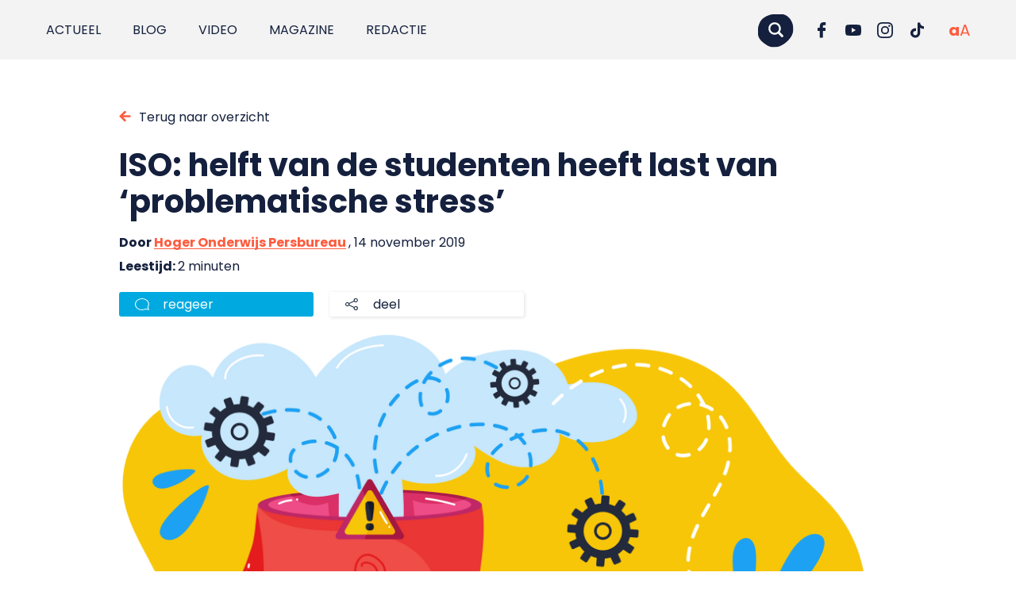

--- FILE ---
content_type: text/html; charset=UTF-8
request_url: https://punt.avans.nl/2019/11/iso-helft-van-de-studenten-heeft-last-van-problematische-stress/
body_size: 16309
content:
<!doctype html>
<html class="no-js" lang="nl-NL" prefix="og: https://ogp.me/ns#">
<head>
	<!-- Cookie Monster by Twize - Cookie Consent Management -->
<script>(function(){window.dataLayer=window.dataLayer||[];typeof window.gtag=="undefined"&&(window.gtag=function(){window.dataLayer.push(arguments)});const c="twz-cm-cookiemonster-allowed",nm=["ad_storage","ad_user_data","ad_personalization","analytics_storage","functionality_storage","personalization_storage","security_storage"],mp={"1":["functionality_storage"],"2":["personalization_storage"],"3":["analytics_storage"],"4":["ad_storage","ad_user_data","ad_personalization"]},ge={"1":"functional","2":"preferences","3":"analytical","4":"marketing"},d={"analytics_storage":"denied","ad_storage":"denied","ad_user_data":"denied","ad_personalization":"denied","functionality_storage":"granted","security_storage":"granted","personalization_storage":"denied"};let e={},ev=[],v=function(n){let t=n+"=",r=document.cookie.split(";");for(let i=0;i<r.length;i++){let o=r[i].trim();if(0===o.indexOf(t))return decodeURIComponent(o.substring(t.length))}return null}(c);if(v&&v.length>1){try{let p=JSON.parse(v);for(let i of nm)e[i]="denied";for(let g=1;g<=4;g++){let k=String(g);if(p[k]===1){if(mp&&mp[k]){let m=new Set(mp[k]);for(let t of nm)m.has(t)&&(e[t]="granted")}if(ge&&ge[k]&&typeof ge[k]==="string"&&ge[k].trim().length>0){ev.push({event:ge[k],consentGiven:!0})}}}}catch(r){for(let i of nm)e[i]=d[i]||"denied"}}else{for(let i of nm)e[i]=d[i]||"denied"}window.gtag("consent","default",e);ev.push({event:"cookie_consent_update"});if(ev.length>0){window.dataLayer.push(...ev)}})()</script><meta charset="utf-8"><meta http-equiv="X-UA-Compatible" content="IE=edge,chrome=1"><meta name="msapplication-tap-highlight" content="no" /><meta name="viewport" content="width=device-width, initial-scale=1"><meta name="author" content="Twize B.V." /><link rel="alternate" hreflang="nl" href="https://punt.avans.nl/2019/11/iso-helft-van-de-studenten-heeft-last-van-problematische-stress/" />
<link rel="alternate" hreflang="x-default" href="https://punt.avans.nl/2019/11/iso-helft-van-de-studenten-heeft-last-van-problematische-stress/" />
<title>ISO: helft van de studenten heeft last van &#039;problematische stress&#039; - Punt.</title>
<!-- Search Engine Optimization door Rank Math PRO - https://rankmath.com/ -->
<meta name="robots" content="follow, index, max-snippet:-1, max-video-preview:-1, max-image-preview:large"/>
<link rel="canonical" href="https://punt.avans.nl/2019/11/iso-helft-van-de-studenten-heeft-last-van-problematische-stress/" />
<meta property="og:locale" content="nl_NL" />
<meta property="og:type" content="article" />
<meta property="og:title" content="ISO: helft van de studenten heeft last van &#039;problematische stress&#039; - Punt." />
<meta property="og:description" content="Het Interstedelijk Studenten Overleg (ISO) luidt de noodklok over studentenstress. Het veegde eerder onderzoek bij elkaar en maakt daaruit op..." />
<meta property="og:url" content="https://punt.avans.nl/2019/11/iso-helft-van-de-studenten-heeft-last-van-problematische-stress/" />
<meta property="og:site_name" content="Punt." />
<meta property="article:tag" content="ISO" />
<meta property="article:tag" content="studiestress" />
<meta property="article:section" content="Geen onderdeel van een categorie" />
<meta property="og:updated_time" content="2021-09-17T12:41:55+02:00" />
<meta property="og:image" content="https://punt.avans.nl/app/uploads/2018/01/Stress-studiestress-1920.jpg" />
<meta property="og:image:secure_url" content="https://punt.avans.nl/app/uploads/2018/01/Stress-studiestress-1920.jpg" />
<meta property="og:image:width" content="1920" />
<meta property="og:image:height" content="1080" />
<meta property="og:image:alt" content="ISO: helft van de studenten heeft last van &#8216;problematische stress&#8217;" />
<meta property="og:image:type" content="image/jpeg" />
<meta property="article:published_time" content="2019-11-14T08:26:06+01:00" />
<meta property="article:modified_time" content="2021-09-17T12:41:55+02:00" />
<meta name="twitter:card" content="summary_large_image" />
<meta name="twitter:title" content="ISO: helft van de studenten heeft last van &#039;problematische stress&#039; - Punt." />
<meta name="twitter:description" content="Het Interstedelijk Studenten Overleg (ISO) luidt de noodklok over studentenstress. Het veegde eerder onderzoek bij elkaar en maakt daaruit op..." />
<meta name="twitter:image" content="https://punt.avans.nl/app/uploads/2018/01/Stress-studiestress-1920.jpg" />
<meta name="twitter:label1" content="Geschreven door" />
<meta name="twitter:data1" content="Hoger Onderwijs Persbureau" />
<meta name="twitter:label2" content="Tijd om te lezen" />
<meta name="twitter:data2" content="1 minuut" />
<script type="application/ld+json" class="rank-math-schema-pro">{"@context":"https:\/\/schema.org","@graph":[{"@type":["School","Organization"],"@id":"https:\/\/punt.avans.nl\/#organization","name":"Punt.","url":"https:\/\/punt.avans.nl"},{"@type":"WebSite","@id":"https:\/\/punt.avans.nl\/#website","url":"https:\/\/punt.avans.nl","name":"Punt.","publisher":{"@id":"https:\/\/punt.avans.nl\/#organization"},"inLanguage":"nl"},{"@type":"ImageObject","@id":"https:\/\/cdn.shortpixel.ai\/spai\/q_lossy+ret_img+to_webp\/punt.avans.nl\/app\/uploads\/2018\/01\/Stress-studiestress-1920.jpg","url":"https:\/\/cdn.shortpixel.ai\/spai\/q_lossy+ret_img+to_webp\/punt.avans.nl\/app\/uploads\/2018\/01\/Stress-studiestress-1920.jpg","width":"1920","height":"1080","inLanguage":"nl"},{"@type":"BreadcrumbList","@id":"https:\/\/punt.avans.nl\/2019\/11\/iso-helft-van-de-studenten-heeft-last-van-problematische-stress\/#breadcrumb","itemListElement":[{"@type":"ListItem","position":"1","item":{"@id":"https:\/\/punt.avans.nl","name":"Home"}},{"@type":"ListItem","position":"2","item":{"@id":"https:\/\/punt.avans.nl\/2019\/11\/iso-helft-van-de-studenten-heeft-last-van-problematische-stress\/","name":"ISO: helft van de studenten heeft last van &#8216;problematische stress&#8217;"}}]},{"@type":"WebPage","@id":"https:\/\/punt.avans.nl\/2019\/11\/iso-helft-van-de-studenten-heeft-last-van-problematische-stress\/#webpage","url":"https:\/\/punt.avans.nl\/2019\/11\/iso-helft-van-de-studenten-heeft-last-van-problematische-stress\/","name":"ISO: helft van de studenten heeft last van &#039;problematische stress&#039; - Punt.","datePublished":"2019-11-14T08:26:06+01:00","dateModified":"2021-09-17T12:41:55+02:00","isPartOf":{"@id":"https:\/\/punt.avans.nl\/#website"},"primaryImageOfPage":{"@id":"https:\/\/cdn.shortpixel.ai\/spai\/q_lossy+ret_img+to_webp\/punt.avans.nl\/app\/uploads\/2018\/01\/Stress-studiestress-1920.jpg"},"inLanguage":"nl","breadcrumb":{"@id":"https:\/\/punt.avans.nl\/2019\/11\/iso-helft-van-de-studenten-heeft-last-van-problematische-stress\/#breadcrumb"}},{"@type":"Person","@id":"https:\/\/punt.avans.nl\/author\/hop\/","name":"Hoger Onderwijs Persbureau","url":"https:\/\/punt.avans.nl\/author\/hop\/","image":{"@type":"ImageObject","@id":"https:\/\/secure.gravatar.com\/avatar\/3e8749d2e5c52e870c78c7f5fb0b6fc3e63589a80435c40c489ae5df97bb4bb0?s=96&amp;d=blank&amp;r=g","url":"https:\/\/secure.gravatar.com\/avatar\/3e8749d2e5c52e870c78c7f5fb0b6fc3e63589a80435c40c489ae5df97bb4bb0?s=96&amp;d=blank&amp;r=g","caption":"Hoger Onderwijs Persbureau","inLanguage":"nl"},"sameAs":["http:\/\/www.hogeronderwijspersbureau.nl\/"],"worksFor":{"@id":"https:\/\/punt.avans.nl\/#organization"}},{"@type":"BlogPosting","headline":"ISO: helft van de studenten heeft last van &#039;problematische stress&#039; - Punt.","datePublished":"2019-11-14T08:26:06+01:00","dateModified":"2021-09-17T12:41:55+02:00","author":{"@id":"https:\/\/punt.avans.nl\/author\/hop\/","name":"Hoger Onderwijs Persbureau"},"publisher":{"@id":"https:\/\/punt.avans.nl\/#organization"},"description":"Het Interstedelijk Studenten Overleg (ISO) luidt de noodklok over studentenstress. Het veegde eerder onderzoek bij elkaar en maakt daaruit op dat de geestelijke nood snel moet worden aangepakt. Maar zijn de gepresenteerde cijfers wel betrouwbaar?","name":"ISO: helft van de studenten heeft last van &#039;problematische stress&#039; - Punt.","@id":"https:\/\/punt.avans.nl\/2019\/11\/iso-helft-van-de-studenten-heeft-last-van-problematische-stress\/#richSnippet","isPartOf":{"@id":"https:\/\/punt.avans.nl\/2019\/11\/iso-helft-van-de-studenten-heeft-last-van-problematische-stress\/#webpage"},"image":{"@id":"https:\/\/cdn.shortpixel.ai\/spai\/q_lossy+ret_img+to_webp\/punt.avans.nl\/app\/uploads\/2018\/01\/Stress-studiestress-1920.jpg"},"inLanguage":"nl","mainEntityOfPage":{"@id":"https:\/\/punt.avans.nl\/2019\/11\/iso-helft-van-de-studenten-heeft-last-van-problematische-stress\/#webpage"}}]}</script>
<!-- /Rank Math WordPress SEO plugin -->

<!-- punt.avans.nl is managing ads with Advanced Ads 2.0.16 – https://wpadvancedads.com/ --><script id="avans-ready">window.advanced_ads_ready=function(e,a){a=a||"complete";var d=function(e){return"interactive"===a?"loading"!==e:"complete"===e};d(document.readyState)?e():document.addEventListener("readystatechange",(function(a){d(a.target.readyState)&&e()}),{once:"interactive"===a})},window.advanced_ads_ready_queue=window.advanced_ads_ready_queue||[]</script>
		<style id='wp-img-auto-sizes-contain-inline-css' type='text/css'>
img:is([sizes=auto i],[sizes^="auto," i]){contain-intrinsic-size:3000px 1500px}
/*# sourceURL=wp-img-auto-sizes-contain-inline-css */
</style>
<link rel='stylesheet' id='wp-block-library-css' href='https://punt.avans.nl/wp/wp-includes/css/dist/block-library/style.min.css?ver=e2f5dcf447a7749f5bed8a749052bcdc' type='text/css' media='all' />
<style id='wp-block-heading-inline-css' type='text/css'>
h1:where(.wp-block-heading).has-background,h2:where(.wp-block-heading).has-background,h3:where(.wp-block-heading).has-background,h4:where(.wp-block-heading).has-background,h5:where(.wp-block-heading).has-background,h6:where(.wp-block-heading).has-background{padding:1.25em 2.375em}h1.has-text-align-left[style*=writing-mode]:where([style*=vertical-lr]),h1.has-text-align-right[style*=writing-mode]:where([style*=vertical-rl]),h2.has-text-align-left[style*=writing-mode]:where([style*=vertical-lr]),h2.has-text-align-right[style*=writing-mode]:where([style*=vertical-rl]),h3.has-text-align-left[style*=writing-mode]:where([style*=vertical-lr]),h3.has-text-align-right[style*=writing-mode]:where([style*=vertical-rl]),h4.has-text-align-left[style*=writing-mode]:where([style*=vertical-lr]),h4.has-text-align-right[style*=writing-mode]:where([style*=vertical-rl]),h5.has-text-align-left[style*=writing-mode]:where([style*=vertical-lr]),h5.has-text-align-right[style*=writing-mode]:where([style*=vertical-rl]),h6.has-text-align-left[style*=writing-mode]:where([style*=vertical-lr]),h6.has-text-align-right[style*=writing-mode]:where([style*=vertical-rl]){rotate:180deg}
/*# sourceURL=https://punt.avans.nl/wp/wp-includes/blocks/heading/style.min.css */
</style>
<style id='wp-block-image-inline-css' type='text/css'>
.wp-block-image>a,.wp-block-image>figure>a{display:inline-block}.wp-block-image img{box-sizing:border-box;height:auto;max-width:100%;vertical-align:bottom}@media not (prefers-reduced-motion){.wp-block-image img.hide{visibility:hidden}.wp-block-image img.show{animation:show-content-image .4s}}.wp-block-image[style*=border-radius] img,.wp-block-image[style*=border-radius]>a{border-radius:inherit}.wp-block-image.has-custom-border img{box-sizing:border-box}.wp-block-image.aligncenter{text-align:center}.wp-block-image.alignfull>a,.wp-block-image.alignwide>a{width:100%}.wp-block-image.alignfull img,.wp-block-image.alignwide img{height:auto;width:100%}.wp-block-image .aligncenter,.wp-block-image .alignleft,.wp-block-image .alignright,.wp-block-image.aligncenter,.wp-block-image.alignleft,.wp-block-image.alignright{display:table}.wp-block-image .aligncenter>figcaption,.wp-block-image .alignleft>figcaption,.wp-block-image .alignright>figcaption,.wp-block-image.aligncenter>figcaption,.wp-block-image.alignleft>figcaption,.wp-block-image.alignright>figcaption{caption-side:bottom;display:table-caption}.wp-block-image .alignleft{float:left;margin:.5em 1em .5em 0}.wp-block-image .alignright{float:right;margin:.5em 0 .5em 1em}.wp-block-image .aligncenter{margin-left:auto;margin-right:auto}.wp-block-image :where(figcaption){margin-bottom:1em;margin-top:.5em}.wp-block-image.is-style-circle-mask img{border-radius:9999px}@supports ((-webkit-mask-image:none) or (mask-image:none)) or (-webkit-mask-image:none){.wp-block-image.is-style-circle-mask img{border-radius:0;-webkit-mask-image:url('data:image/svg+xml;utf8,<svg viewBox="0 0 100 100" xmlns="http://www.w3.org/2000/svg"><circle cx="50" cy="50" r="50"/></svg>');mask-image:url('data:image/svg+xml;utf8,<svg viewBox="0 0 100 100" xmlns="http://www.w3.org/2000/svg"><circle cx="50" cy="50" r="50"/></svg>');mask-mode:alpha;-webkit-mask-position:center;mask-position:center;-webkit-mask-repeat:no-repeat;mask-repeat:no-repeat;-webkit-mask-size:contain;mask-size:contain}}:root :where(.wp-block-image.is-style-rounded img,.wp-block-image .is-style-rounded img){border-radius:9999px}.wp-block-image figure{margin:0}.wp-lightbox-container{display:flex;flex-direction:column;position:relative}.wp-lightbox-container img{cursor:zoom-in}.wp-lightbox-container img:hover+button{opacity:1}.wp-lightbox-container button{align-items:center;backdrop-filter:blur(16px) saturate(180%);background-color:#5a5a5a40;border:none;border-radius:4px;cursor:zoom-in;display:flex;height:20px;justify-content:center;opacity:0;padding:0;position:absolute;right:16px;text-align:center;top:16px;width:20px;z-index:100}@media not (prefers-reduced-motion){.wp-lightbox-container button{transition:opacity .2s ease}}.wp-lightbox-container button:focus-visible{outline:3px auto #5a5a5a40;outline:3px auto -webkit-focus-ring-color;outline-offset:3px}.wp-lightbox-container button:hover{cursor:pointer;opacity:1}.wp-lightbox-container button:focus{opacity:1}.wp-lightbox-container button:focus,.wp-lightbox-container button:hover,.wp-lightbox-container button:not(:hover):not(:active):not(.has-background){background-color:#5a5a5a40;border:none}.wp-lightbox-overlay{box-sizing:border-box;cursor:zoom-out;height:100vh;left:0;overflow:hidden;position:fixed;top:0;visibility:hidden;width:100%;z-index:100000}.wp-lightbox-overlay .close-button{align-items:center;cursor:pointer;display:flex;justify-content:center;min-height:40px;min-width:40px;padding:0;position:absolute;right:calc(env(safe-area-inset-right) + 16px);top:calc(env(safe-area-inset-top) + 16px);z-index:5000000}.wp-lightbox-overlay .close-button:focus,.wp-lightbox-overlay .close-button:hover,.wp-lightbox-overlay .close-button:not(:hover):not(:active):not(.has-background){background:none;border:none}.wp-lightbox-overlay .lightbox-image-container{height:var(--wp--lightbox-container-height);left:50%;overflow:hidden;position:absolute;top:50%;transform:translate(-50%,-50%);transform-origin:top left;width:var(--wp--lightbox-container-width);z-index:9999999999}.wp-lightbox-overlay .wp-block-image{align-items:center;box-sizing:border-box;display:flex;height:100%;justify-content:center;margin:0;position:relative;transform-origin:0 0;width:100%;z-index:3000000}.wp-lightbox-overlay .wp-block-image img{height:var(--wp--lightbox-image-height);min-height:var(--wp--lightbox-image-height);min-width:var(--wp--lightbox-image-width);width:var(--wp--lightbox-image-width)}.wp-lightbox-overlay .wp-block-image figcaption{display:none}.wp-lightbox-overlay button{background:none;border:none}.wp-lightbox-overlay .scrim{background-color:#fff;height:100%;opacity:.9;position:absolute;width:100%;z-index:2000000}.wp-lightbox-overlay.active{visibility:visible}@media not (prefers-reduced-motion){.wp-lightbox-overlay.active{animation:turn-on-visibility .25s both}.wp-lightbox-overlay.active img{animation:turn-on-visibility .35s both}.wp-lightbox-overlay.show-closing-animation:not(.active){animation:turn-off-visibility .35s both}.wp-lightbox-overlay.show-closing-animation:not(.active) img{animation:turn-off-visibility .25s both}.wp-lightbox-overlay.zoom.active{animation:none;opacity:1;visibility:visible}.wp-lightbox-overlay.zoom.active .lightbox-image-container{animation:lightbox-zoom-in .4s}.wp-lightbox-overlay.zoom.active .lightbox-image-container img{animation:none}.wp-lightbox-overlay.zoom.active .scrim{animation:turn-on-visibility .4s forwards}.wp-lightbox-overlay.zoom.show-closing-animation:not(.active){animation:none}.wp-lightbox-overlay.zoom.show-closing-animation:not(.active) .lightbox-image-container{animation:lightbox-zoom-out .4s}.wp-lightbox-overlay.zoom.show-closing-animation:not(.active) .lightbox-image-container img{animation:none}.wp-lightbox-overlay.zoom.show-closing-animation:not(.active) .scrim{animation:turn-off-visibility .4s forwards}}@keyframes show-content-image{0%{visibility:hidden}99%{visibility:hidden}to{visibility:visible}}@keyframes turn-on-visibility{0%{opacity:0}to{opacity:1}}@keyframes turn-off-visibility{0%{opacity:1;visibility:visible}99%{opacity:0;visibility:visible}to{opacity:0;visibility:hidden}}@keyframes lightbox-zoom-in{0%{transform:translate(calc((-100vw + var(--wp--lightbox-scrollbar-width))/2 + var(--wp--lightbox-initial-left-position)),calc(-50vh + var(--wp--lightbox-initial-top-position))) scale(var(--wp--lightbox-scale))}to{transform:translate(-50%,-50%) scale(1)}}@keyframes lightbox-zoom-out{0%{transform:translate(-50%,-50%) scale(1);visibility:visible}99%{visibility:visible}to{transform:translate(calc((-100vw + var(--wp--lightbox-scrollbar-width))/2 + var(--wp--lightbox-initial-left-position)),calc(-50vh + var(--wp--lightbox-initial-top-position))) scale(var(--wp--lightbox-scale));visibility:hidden}}
/*# sourceURL=https://punt.avans.nl/wp/wp-includes/blocks/image/style.min.css */
</style>
<style id='global-styles-inline-css' type='text/css'>
:root{--wp--preset--aspect-ratio--square: 1;--wp--preset--aspect-ratio--4-3: 4/3;--wp--preset--aspect-ratio--3-4: 3/4;--wp--preset--aspect-ratio--3-2: 3/2;--wp--preset--aspect-ratio--2-3: 2/3;--wp--preset--aspect-ratio--16-9: 16/9;--wp--preset--aspect-ratio--9-16: 9/16;--wp--preset--color--black: #000000;--wp--preset--color--cyan-bluish-gray: #abb8c3;--wp--preset--color--white: #ffffff;--wp--preset--color--pale-pink: #f78da7;--wp--preset--color--vivid-red: #cf2e2e;--wp--preset--color--luminous-vivid-orange: #ff6900;--wp--preset--color--luminous-vivid-amber: #fcb900;--wp--preset--color--light-green-cyan: #7bdcb5;--wp--preset--color--vivid-green-cyan: #00d084;--wp--preset--color--pale-cyan-blue: #8ed1fc;--wp--preset--color--vivid-cyan-blue: #0693e3;--wp--preset--color--vivid-purple: #9b51e0;--wp--preset--gradient--vivid-cyan-blue-to-vivid-purple: linear-gradient(135deg,rgb(6,147,227) 0%,rgb(155,81,224) 100%);--wp--preset--gradient--light-green-cyan-to-vivid-green-cyan: linear-gradient(135deg,rgb(122,220,180) 0%,rgb(0,208,130) 100%);--wp--preset--gradient--luminous-vivid-amber-to-luminous-vivid-orange: linear-gradient(135deg,rgb(252,185,0) 0%,rgb(255,105,0) 100%);--wp--preset--gradient--luminous-vivid-orange-to-vivid-red: linear-gradient(135deg,rgb(255,105,0) 0%,rgb(207,46,46) 100%);--wp--preset--gradient--very-light-gray-to-cyan-bluish-gray: linear-gradient(135deg,rgb(238,238,238) 0%,rgb(169,184,195) 100%);--wp--preset--gradient--cool-to-warm-spectrum: linear-gradient(135deg,rgb(74,234,220) 0%,rgb(151,120,209) 20%,rgb(207,42,186) 40%,rgb(238,44,130) 60%,rgb(251,105,98) 80%,rgb(254,248,76) 100%);--wp--preset--gradient--blush-light-purple: linear-gradient(135deg,rgb(255,206,236) 0%,rgb(152,150,240) 100%);--wp--preset--gradient--blush-bordeaux: linear-gradient(135deg,rgb(254,205,165) 0%,rgb(254,45,45) 50%,rgb(107,0,62) 100%);--wp--preset--gradient--luminous-dusk: linear-gradient(135deg,rgb(255,203,112) 0%,rgb(199,81,192) 50%,rgb(65,88,208) 100%);--wp--preset--gradient--pale-ocean: linear-gradient(135deg,rgb(255,245,203) 0%,rgb(182,227,212) 50%,rgb(51,167,181) 100%);--wp--preset--gradient--electric-grass: linear-gradient(135deg,rgb(202,248,128) 0%,rgb(113,206,126) 100%);--wp--preset--gradient--midnight: linear-gradient(135deg,rgb(2,3,129) 0%,rgb(40,116,252) 100%);--wp--preset--font-size--small: 13px;--wp--preset--font-size--medium: 20px;--wp--preset--font-size--large: 36px;--wp--preset--font-size--x-large: 42px;--wp--preset--spacing--20: 0.44rem;--wp--preset--spacing--30: 0.67rem;--wp--preset--spacing--40: 1rem;--wp--preset--spacing--50: 1.5rem;--wp--preset--spacing--60: 2.25rem;--wp--preset--spacing--70: 3.38rem;--wp--preset--spacing--80: 5.06rem;--wp--preset--shadow--natural: 6px 6px 9px rgba(0, 0, 0, 0.2);--wp--preset--shadow--deep: 12px 12px 50px rgba(0, 0, 0, 0.4);--wp--preset--shadow--sharp: 6px 6px 0px rgba(0, 0, 0, 0.2);--wp--preset--shadow--outlined: 6px 6px 0px -3px rgb(255, 255, 255), 6px 6px rgb(0, 0, 0);--wp--preset--shadow--crisp: 6px 6px 0px rgb(0, 0, 0);}:where(.is-layout-flex){gap: 0.5em;}:where(.is-layout-grid){gap: 0.5em;}body .is-layout-flex{display: flex;}.is-layout-flex{flex-wrap: wrap;align-items: center;}.is-layout-flex > :is(*, div){margin: 0;}body .is-layout-grid{display: grid;}.is-layout-grid > :is(*, div){margin: 0;}:where(.wp-block-columns.is-layout-flex){gap: 2em;}:where(.wp-block-columns.is-layout-grid){gap: 2em;}:where(.wp-block-post-template.is-layout-flex){gap: 1.25em;}:where(.wp-block-post-template.is-layout-grid){gap: 1.25em;}.has-black-color{color: var(--wp--preset--color--black) !important;}.has-cyan-bluish-gray-color{color: var(--wp--preset--color--cyan-bluish-gray) !important;}.has-white-color{color: var(--wp--preset--color--white) !important;}.has-pale-pink-color{color: var(--wp--preset--color--pale-pink) !important;}.has-vivid-red-color{color: var(--wp--preset--color--vivid-red) !important;}.has-luminous-vivid-orange-color{color: var(--wp--preset--color--luminous-vivid-orange) !important;}.has-luminous-vivid-amber-color{color: var(--wp--preset--color--luminous-vivid-amber) !important;}.has-light-green-cyan-color{color: var(--wp--preset--color--light-green-cyan) !important;}.has-vivid-green-cyan-color{color: var(--wp--preset--color--vivid-green-cyan) !important;}.has-pale-cyan-blue-color{color: var(--wp--preset--color--pale-cyan-blue) !important;}.has-vivid-cyan-blue-color{color: var(--wp--preset--color--vivid-cyan-blue) !important;}.has-vivid-purple-color{color: var(--wp--preset--color--vivid-purple) !important;}.has-black-background-color{background-color: var(--wp--preset--color--black) !important;}.has-cyan-bluish-gray-background-color{background-color: var(--wp--preset--color--cyan-bluish-gray) !important;}.has-white-background-color{background-color: var(--wp--preset--color--white) !important;}.has-pale-pink-background-color{background-color: var(--wp--preset--color--pale-pink) !important;}.has-vivid-red-background-color{background-color: var(--wp--preset--color--vivid-red) !important;}.has-luminous-vivid-orange-background-color{background-color: var(--wp--preset--color--luminous-vivid-orange) !important;}.has-luminous-vivid-amber-background-color{background-color: var(--wp--preset--color--luminous-vivid-amber) !important;}.has-light-green-cyan-background-color{background-color: var(--wp--preset--color--light-green-cyan) !important;}.has-vivid-green-cyan-background-color{background-color: var(--wp--preset--color--vivid-green-cyan) !important;}.has-pale-cyan-blue-background-color{background-color: var(--wp--preset--color--pale-cyan-blue) !important;}.has-vivid-cyan-blue-background-color{background-color: var(--wp--preset--color--vivid-cyan-blue) !important;}.has-vivid-purple-background-color{background-color: var(--wp--preset--color--vivid-purple) !important;}.has-black-border-color{border-color: var(--wp--preset--color--black) !important;}.has-cyan-bluish-gray-border-color{border-color: var(--wp--preset--color--cyan-bluish-gray) !important;}.has-white-border-color{border-color: var(--wp--preset--color--white) !important;}.has-pale-pink-border-color{border-color: var(--wp--preset--color--pale-pink) !important;}.has-vivid-red-border-color{border-color: var(--wp--preset--color--vivid-red) !important;}.has-luminous-vivid-orange-border-color{border-color: var(--wp--preset--color--luminous-vivid-orange) !important;}.has-luminous-vivid-amber-border-color{border-color: var(--wp--preset--color--luminous-vivid-amber) !important;}.has-light-green-cyan-border-color{border-color: var(--wp--preset--color--light-green-cyan) !important;}.has-vivid-green-cyan-border-color{border-color: var(--wp--preset--color--vivid-green-cyan) !important;}.has-pale-cyan-blue-border-color{border-color: var(--wp--preset--color--pale-cyan-blue) !important;}.has-vivid-cyan-blue-border-color{border-color: var(--wp--preset--color--vivid-cyan-blue) !important;}.has-vivid-purple-border-color{border-color: var(--wp--preset--color--vivid-purple) !important;}.has-vivid-cyan-blue-to-vivid-purple-gradient-background{background: var(--wp--preset--gradient--vivid-cyan-blue-to-vivid-purple) !important;}.has-light-green-cyan-to-vivid-green-cyan-gradient-background{background: var(--wp--preset--gradient--light-green-cyan-to-vivid-green-cyan) !important;}.has-luminous-vivid-amber-to-luminous-vivid-orange-gradient-background{background: var(--wp--preset--gradient--luminous-vivid-amber-to-luminous-vivid-orange) !important;}.has-luminous-vivid-orange-to-vivid-red-gradient-background{background: var(--wp--preset--gradient--luminous-vivid-orange-to-vivid-red) !important;}.has-very-light-gray-to-cyan-bluish-gray-gradient-background{background: var(--wp--preset--gradient--very-light-gray-to-cyan-bluish-gray) !important;}.has-cool-to-warm-spectrum-gradient-background{background: var(--wp--preset--gradient--cool-to-warm-spectrum) !important;}.has-blush-light-purple-gradient-background{background: var(--wp--preset--gradient--blush-light-purple) !important;}.has-blush-bordeaux-gradient-background{background: var(--wp--preset--gradient--blush-bordeaux) !important;}.has-luminous-dusk-gradient-background{background: var(--wp--preset--gradient--luminous-dusk) !important;}.has-pale-ocean-gradient-background{background: var(--wp--preset--gradient--pale-ocean) !important;}.has-electric-grass-gradient-background{background: var(--wp--preset--gradient--electric-grass) !important;}.has-midnight-gradient-background{background: var(--wp--preset--gradient--midnight) !important;}.has-small-font-size{font-size: var(--wp--preset--font-size--small) !important;}.has-medium-font-size{font-size: var(--wp--preset--font-size--medium) !important;}.has-large-font-size{font-size: var(--wp--preset--font-size--large) !important;}.has-x-large-font-size{font-size: var(--wp--preset--font-size--x-large) !important;}
/*# sourceURL=global-styles-inline-css */
</style>

<style id='classic-theme-styles-inline-css' type='text/css'>
/*! This file is auto-generated */
.wp-block-button__link{color:#fff;background-color:#32373c;border-radius:9999px;box-shadow:none;text-decoration:none;padding:calc(.667em + 2px) calc(1.333em + 2px);font-size:1.125em}.wp-block-file__button{background:#32373c;color:#fff;text-decoration:none}
/*# sourceURL=/wp-includes/css/classic-themes.min.css */
</style>
<link rel='stylesheet' id='twz-cookie-monster-css' href='https://punt.avans.nl/app/plugins/twz-cookie-monster/public/css/cookie-monster-public.35c0f63ce5a783da4402.css?ver=2.0.8' type='text/css' media='all' />
<link rel='stylesheet' id='search-filter-plugin-styles-css' href='https://punt.avans.nl/app/plugins/search-filter-pro/public/assets/css/search-filter.min.css?ver=2.5.19' type='text/css' media='all' />
<style id='spai-fadein-inline-css' type='text/css'>
img[data-spai]{opacity: 0;} div.woocommerce-product-gallery img[data-spai]{opacity: 1;} img[data-spai-egr],img[data-spai-lazy-loaded],img[data-spai-upd] {transition: opacity .5s linear .2s;-webkit-transition: opacity .5s linear .2s;-moz-transition: opacity .5s linear .2s;-o-transition: opacity .5s linear .2s; opacity: 1;}
/*# sourceURL=spai-fadein-inline-css */
</style>
<link rel='stylesheet' id='wp-pagenavi-css' href='https://punt.avans.nl/app/plugins/wp-pagenavi/pagenavi-css.css?ver=2.70' type='text/css' media='all' />
<link rel='stylesheet' id='relevanssi-live-search-css' href='https://punt.avans.nl/app/plugins/relevanssi-live-ajax-search/assets/styles/style.css?ver=2.5' type='text/css' media='all' />
<link rel='stylesheet' id='main-css-css' href='https://punt.avans.nl/app/themes/puntavans/assets/css/main.517d1329a13d76b94f89.css?ver=1' type='text/css' media='all' />
<link rel='stylesheet' id='wp-block-paragraph-css' href='https://punt.avans.nl/wp/wp-includes/blocks/paragraph/style.min.css?ver=e2f5dcf447a7749f5bed8a749052bcdc' type='text/css' media='all' />
<script type="text/javascript" id="wpml-cookie-js-extra">
/* <![CDATA[*/var wpml_cookies={"wp-wpml_current_language":{"value":"nl","expires":1,"path":"/"}};var wpml_cookies={"wp-wpml_current_language":{"value":"nl","expires":1,"path":"/"}};/*]]> */
</script>
<script type="text/javascript" src="https://punt.avans.nl/app/plugins/sitepress-multilingual-cms/res/js/cookies/language-cookie.js?ver=486900" id="wpml-cookie-js" defer="defer" data-wp-strategy="defer"></script>
<script type="text/javascript" id="twz-cookie-monster-js-extra">
/* <![CDATA[*/var TWZ_CM_CONFIG={"twz_cm_enable":"on","twz_cm_expire":"31556926","twz_cm_hash":"1756971240950","twz_cm_popuptext":"\u003Ch2\u003E\u003Cstrong data-start=\"44\" data-end=\"82\"\u003EWij vinden jouw privacy belangrijk\u003C/strong\u003E\u003C/h2\u003E\r\nAvans Hogeschool en onze \u003Cstrong data-start=\"104\" data-end=\"119\"\u003E15 partners\u003C/strong\u003E gebruiken cookies om de website goed te laten werken, om te begrijpen hoe bezoekers de site gebruiken en om advertenties en informatie aan te passen aan jouw interesses. Met jouw toestemming verwerken wij en onze partners gegevens zoals je IP-adres, surfgedrag, besturingssysteem en voorkeuren. Deze gegevens helpen ons om gepersonaliseerde advertenties te tonen, prestaties te meten en inzichten te verkrijgen over onze bezoekers. Je kunt je toestemming op elk moment wijzigen of intrekken via de knop \u003Cstrong data-start=\"623\" data-end=\"653\"\u003EWijzig cookie-instellingen\u003C/strong\u003E onderaan deze pagina. Zie ook ons \u003Ca href=\"https://punt.avans.nl/cookies/\"\u003E\u003Cstrong data-start=\"688\" data-end=\"704\"\u003Ecookiebeleid\u003C/strong\u003E\u003C/a\u003E en de \u003Cstrong data-start=\"711\" data-end=\"733\"\u003Elijst met partners\u003C/strong\u003E.","twz_cm_button_selected":"Accepteer selectie","twz_cm_button_all":"Accepteer alle","twz_cm_button_refuse":"on","twz_cm_styling_position":"bottom","twz_cm_group_1_text":"Noodzakelijk","twz_cm_group_1_event":"functional","twz_cm_group_1_gtag_consent":["functionality_storage"],"twz_cm_group_1_description":"Deze cookies of technieken zijn nodig om de website of app te laten functioneren en kunnen niet worden uitgeschakeld. Ze zorgen er bijvoorbeeld voor dat je kunt inloggen, een formulier kunt invullen of een video kan starten. Deze cookies slaan geen persoonlijk identificeerbare informatie op.","twz_cm_group_1_default":"on","twz_cm_group_1_required":"on","twz_cm_group_2_text":"Voorkeuren","twz_cm_group_2_event":"preferences","twz_cm_group_2_gtag_consent":["personalization_storage"],"twz_cm_group_2_description":"Deze cookies stellen de website in staat om extra functies en persoonlijke instellingen aan te bieden. Ze kunnen door ons worden ingesteld of door externe aanbieders van diensten die we op onze pagina\u2019s hebben geplaatst","twz_cm_group_3_text":"Analytisch","twz_cm_group_3_event":"analytical","twz_cm_group_3_gtag_consent":["analytics_storage"],"twz_cm_group_3_description":"Deze cookies geven ons algemene informatie over het type bezoekers van de website en in welke provincies de website wordt bezocht. Ook zien we vanaf welke websites bezoekers doorklikken naar punt. Op deze manier kunnen we de prestaties en gebruiksvriendelijkheid van onze websites analyseren en verbeteren. Verder krijgen we inzicht in welke pagina\u2019s het meest en minst populair zijn en hoe bezoekers zich door de website bewegen. Alle informatie die deze cookies verzamelen wordt geaggregeerd en is anoniem. We gebruiken Piwik Pro als partner voor gebruikersgedrag metingen.","twz_cm_group_4_text":"Marketing","twz_cm_group_4_event":"marketing","twz_cm_group_4_gtag_consent":["ad_storage","ad_user_data","ad_personalization"],"twz_cm_group_4_description":"Om jou als websitebezoeker van gepersonaliseerde en mogelijk relevantere informatie te kunnen voorzien, gebruiken wij marketingcookies. We plaatsen deze op de website om uitgebreide informatie over websitegedrag van bezoekers te verzamelen. We gebruiken retargetingcookies en vergelijkbare technieken om je na het bezoek aan onze website, gepersonaliseerde advertenties te tonen op platformen van derden. Dat doen we onder andere via de netwerken van Google, Meta en Microsoft en via netwerken die aansluiten bij jouw interesses. Hiervoor hebben we jouw toestemming nodig. In ons cookiebeleid lees je met welke netwerken we samenwerken voor gepersonaliseerde communicatie.","twz_cm_group_5_text":"","twz_cm_group_5_event":"","twz_cm_group_5_description":"","twz_cm_blocking":"","twz_cm_group_2_default":"","twz_cm_group_2_required":"","twz_cm_group_3_default":"","twz_cm_group_3_required":"","twz_cm_group_4_default":"","twz_cm_group_4_required":"","twz_cm_group_5_default":"","twz_cm_group_5_required":"","twz_cm_gtag":["ad_storage","ad_user_data","ad_personalization","analytics_storage","functionality_storage","personalization_storage","security_storage"],"twz_cm_cookiename":"twz-cm-cookiemonster-allowed","ajax_url":"https://punt.avans.nl/wp/wp-admin/admin-ajax.php","path":"/"};/*]]> */
</script>
<script type="text/javascript" src="https://punt.avans.nl/app/plugins/twz-cookie-monster/public/js/cookie-monster-public.e03b99363db6d208400a.js?ver=2.0.8" id="twz-cookie-monster-js" defer="defer" data-wp-strategy="defer"></script>
<script type="text/javascript" src="https://punt.avans.nl/app/themes/puntavans/assets/js/main.9607bf859744eb05f8fc.js?ver=1" id="main-js-js"></script>
<script type="text/javascript" id="search-filter-plugin-build-js-extra">
/* <![CDATA[*/var SF_LDATA={"ajax_url":"https://punt.avans.nl/wp/wp-admin/admin-ajax.php","home_url":"https://punt.avans.nl/","extensions":[]};/*]]> */
</script>
<script type="text/javascript" src="https://punt.avans.nl/app/plugins/search-filter-pro/public/assets/js/search-filter-build.min.js?ver=2.5.19" id="search-filter-plugin-build-js"></script>
<script type="text/javascript" src="https://punt.avans.nl/app/plugins/search-filter-pro/public/assets/js/chosen.jquery.min.js?ver=2.5.19" id="search-filter-plugin-chosen-js"></script>
<script></script><link rel='shortlink' href='https://punt.avans.nl/?p=83747' />
<meta name="generator" content="WPML ver:4.8.6 stt:37,1;" />
<script>var TWZ={"home_url":"https:\/\/punt.avans.nl","home_locale_url":"https:\/\/punt.avans.nl","rooturl":"https:\/\/punt.avans.nl\/wp","current_post_id":83747,"curpage":"https:\/\/punt.avans.nl\/2019\/11\/iso-helft-van-de-studenten-heeft-last-van-problematische-stress\/","ajaxurl":"https:\/\/punt.avans.nl\/wp\/wp-admin\/admin-ajax.php","environment":"production","resturl":"https:\/\/punt.avans.nl\/wp-json\/","restnonce":"d2bfd977c8"}</script>
		<link rel="apple-touch-icon" sizes="180x180" href="https://punt.avans.nl/app/themes/puntavans/assets/favicons/apple-touch-icon.png">
	    <link rel="icon" type="image/png" sizes="32x32" href="https://punt.avans.nl/app/themes/puntavans/assets/favicons/favicon-32x32.png">
	    <link rel="icon" type="image/png" sizes="16x16" href="https://punt.avans.nl/app/themes/puntavans/assets/favicons/favicon-16x16.png">
	    <link rel="manifest" href="https://punt.avans.nl/app/themes/puntavans/assets/favicons/site.webmanifest">
	    <link rel="mask-icon" href="https://punt.avans.nl/app/themes/puntavans/assets/favicons/safari-pinned-tab.svg">
	    <link rel="shortcut icon" href="https://punt.avans.nl/app/themes/puntavans/assets/favicons/favicon.ico">
	    <meta name="msapplication-TileColor" content="#ffffff">
	    <meta name="msapplication-config" content="https://punt.avans.nl/app/themes/puntavans/assets/favicons/browserconfig.xml">
	    <meta name="theme-color" content="#ffffff">
		<noscript><style> .wpb_animate_when_almost_visible { opacity: 1; }</style></noscript>    
<link href="https://cdn.shortpixel.ai" rel="preconnect" crossorigin></head>


<body class="wp-singular post-template-default single single-post postid-83747 single-format-standard wp-theme-twize wp-child-theme-puntavans accessibility--small page--white no-header twz-cm-popup--active-allowed twz-cm-popup--style-bottom wpb-js-composer js-comp-ver-8.7.2 vc_responsive aa-prefix-avans-">
    <a href="#main-content" class="skip-to-content">Skip naar inhoud</a>
        <script type="text/javascript">(function(window,document,dataLayerName,id){window[dataLayerName]=window[dataLayerName]||[],window[dataLayerName].push({start:(new Date).getTime(),event:"stg.start"});var scripts=document.getElementsByTagName('script')[0],tags=document.createElement('script');var qP=[];dataLayerName!=="dataLayer"&&qP.push("data_layer_name="+dataLayerName);var qPString=qP.length>0?("?"+qP.join("&")):"";tags.async=!0,tags.src="https://avans.containers.piwik.pro/"+id+".js"+qPString,scripts.parentNode.insertBefore(tags,scripts);!function(a,n,i){a[n]=a[n]||{};for(var c=0;c<i.length;c++)!function(i){a[n][i]=a[n][i]||{},a[n][i].api=a[n][i].api||function(){var a=[].slice.call(arguments,0);"string"==typeof a[0]&&window[dataLayerName].push({event:n+"."+i+":"+a[0],parameters:[].slice.call(arguments,1)})}}(i[c])}(window,"ppms",["tm","cm"]);})(window,document,'dataLayer','c72fa0df-f15e-482f-ae13-64f1ee6ceb14')</script>
    
    
    
    <nav class="navigation sticky-when-scroll" data-module="nav" data-top="0">
    <div class="grid">
        <div class="cell cell--1">
            <div class="navigation__wrapper">
                <div class="navigation__menu">
                    <ul id="menu-hoofdmenu" class="main-menu menu list list--unstyled navigation__list"><li id="menu-item-51880" class="menu-item menu-item-type-custom menu-item-object-custom menu-item-51880"><a href="/">Actueel</a></li>
<li id="menu-item-117119" class="menu-item menu-item-type-custom menu-item-object-custom menu-item-117119"><a href="https://punt.avans.nl/?_sft_article_content_type=blog">Blog</a></li>
<li id="menu-item-117121" class="menu-item menu-item-type-custom menu-item-object-custom menu-item-117121"><a href="https://punt.avans.nl/?_sft_article_content_type=video">Video</a></li>
<li id="menu-item-117117" class="menu-item menu-item-type-post_type menu-item-object-page menu-item-117117"><a href="https://punt.avans.nl/magazines/">Magazine</a></li>
<li id="menu-item-257669" class="menu-item menu-item-type-custom menu-item-object-custom menu-item-has-children menu-item-257669"><a href="#">Redactie</a>
<ul class="sub-menu">
	<li id="menu-item-117118" class="menu-item menu-item-type-post_type menu-item-object-page menu-item-117118"><a href="https://punt.avans.nl/contact/">Tip de redactie</a></li>
	<li id="menu-item-257670" class="menu-item menu-item-type-post_type menu-item-object-page menu-item-257670"><a href="https://punt.avans.nl/colofon/">Colofon</a></li>
	<li id="menu-item-257671" class="menu-item menu-item-type-post_type menu-item-object-page menu-item-257671"><a href="https://punt.avans.nl/spelregels-punt/">Spelregels Punt</a></li>
	<li id="menu-item-257674" class="menu-item menu-item-type-post_type menu-item-object-page menu-item-257674"><a href="https://punt.avans.nl/aanpassingen-en-correcties/">Aanpassingen en correcties</a></li>
</ul>
</li>
</ul>                </div>

                <button type="button" class="hamburger navigation__toggle" aria-label="Menu openen" aria-expanded="false" aria-controls="mobile-menu">
                    <span></span>
                    <span></span>
                    <span></span>
                </button>

                <div class="navigation__search">
                    
<div class="twz-element twz-element-searchbar">
    <form id="search-form" class="twz-element-searchbar__form" action="https://punt.avans.nl/search/" method="get">
        <input aria-label="search" name="_sf_s" data-rlvlive="true" value="" type="text" placeholder="Wat zoekt u?"/>
        <button class="button-search icon icon-brand" type="submit">
            <div class="icon icon-search"></div>
        </button>
    </form>
</div>                    <button type="button" class="navigation__search-toggle" aria-label="Zoeken" aria-expanded="false" aria-controls="search-form">
                        <div class="icon icon-search icon-brand"></div>
                    </button>
                </div>

                
                
<div class="twz-element-socials">
            <a class="icon icon--facebook" rel="noopener" target="_blank" href="https://www.facebook.com/puntavans" aria-label="Ga naar Facebook"></a>
                    <a class="icon icon--youtube" rel="noopener" target="_blank" href="https://www.youtube.com/channel/UCNxgxhON8mxsDfcmt4NdwOw" aria-label="Ga naar YouTube"></a>
                    <a class="icon icon--instagram" rel="noopener" target="_blank" href="https://www.instagram.com/puntavans/" aria-label="Ga naar Instagram"></a>
                <a class="icon icon--tiktok" rel="noopener" target="_blank" href="https://www.tiktok.com/@puntavans" aria-label="Ga naar TikTok"></a>
    </div>
                <div class="accessibility-controls">
    <button type="button" class="accessibility-controls__button accessibility-controls__button--small is-active" data-size="small" aria-label="Normale tekstgrootte" aria-pressed="true">
        <span class="accessibility-controls__label">a</span>
    </button>
    <button type="button" class="accessibility-controls__button accessibility-controls__button--large" data-size="large" aria-label="Vergrote tekstgrootte" aria-pressed="false">
        <span class="accessibility-controls__label">A</span>
    </button>
</div>


            </div>
        </div>
    </div>

    <div class="navigation__menu--mobile" id="mobile-menu">
        <ul id="menu-mobile-menu-hoofdpaginas" class="mobile-menu menu list list--unstyled navigation__list"><li id="menu-item-114771" class="menu-item menu-item-type-custom menu-item-object-custom menu-item-114771"><a href="/">Actueel</a></li>
<li id="menu-item-114770" class="menu-item menu-item-type-custom menu-item-object-custom menu-item-114770"><a href="https://punt.avans.nl/?_sft_article_content_type=blog">Blog</a></li>
<li id="menu-item-114772" class="menu-item menu-item-type-custom menu-item-object-custom menu-item-114772"><a href="https://punt.avans.nl/?_sft_article_content_type=longreads">Longreads</a></li>
<li id="menu-item-114773" class="menu-item menu-item-type-custom menu-item-object-custom menu-item-114773"><a href="https://punt.avans.nl/?_sft_article_content_type=video">Video</a></li>
</ul>
        <div class="service-block">
            <ul id="menu-mobile-menu-subpaginas" class="mobile-menu menu list list--unstyled navigation__list"><li id="menu-item-114776" class="menu-item menu-item-type-post_type menu-item-object-page menu-item-114776"><a href="https://punt.avans.nl/magazines/">Magazines</a></li>
<li id="menu-item-114775" class="menu-item menu-item-type-post_type menu-item-object-page menu-item-114775"><a href="https://punt.avans.nl/contact/">Tip de redactie</a></li>
</ul>        </div>
    </div>

</nav>
    
    
    <main id="main-content">
        <article class="twz-article">

            <section class="twz-article-header">
                <div class="grid grid--small grid--padding-bottom-none">
                    <div class="cell cell--1">
                         <a href="https://punt.avans.nl" class="arrow-back">Terug naar overzicht</a>
                                                
                        <h1 class="">ISO: helft van de studenten heeft last van &#8216;problematische stress&#8217;</h1>
                        <div class="twz-article__info__wrapper">
                            <div class="twz-article__info__wrapper__left">
                                <p class="twz-article__info">
                                                                            <span class="author bold">Door                                                                                             <a class="btn btn--as-link" href="https://punt.avans.nl/author/hop/">Hoger Onderwijs Persbureau</a>
                                                                                    </span>
                                        <span class="date">, 14 november 2019</span>
                                                                    
                                </p>
                                <p>
                                    <span class="bold">Leestijd: </span>
                                    <span class="readtime">2 minuten</span>
                                </p>
                            </div>                            

                            <div class="twz-element twz-element-article-info">
                                <p>Wat vind jij ervan?</p>
                                                                    <a href="#reageer" class="comment-button">reageer</a>
                                                                <div class="c-social-share" data-component="stickyelement" data-sticky-class="c-social-share__sticky">
	<ul class="c-social-share__list">
		<li class="c-social-share__title">deel</li>
		<ul class="c-social-share__items">
			<li class="c-social-share__item facebook">
				<a href="https://www.facebook.com/sharer/sharer.php?u=https%3A%2F%2Fpunt.avans.nl%2F2019%2F11%2Fiso-helft-van-de-studenten-heeft-last-van-problematische-stress%2F" target="_blank" rel="noopener noreferrer" class="c-social-share__link">Facebook</a>
			</li>
			<li class="c-social-share__item twitter">
				<a href="https://twitter.com/intent/tweet?url=https%3A%2F%2Fpunt.avans.nl%2F2019%2F11%2Fiso-helft-van-de-studenten-heeft-last-van-problematische-stress%2F&amp;text=" target="_blank" rel="noopener noreferrer" class="c-social-share__link">Twitter</a>
			</li>
			<li class="c-social-share__item linkedin">
				<a href="#" onclick="window.open('http://www.linkedin.com/shareArticle?mini=true&amp;url=https%3A%2F%2Fpunt.avans.nl%2F2019%2F11%2Fiso-helft-van-de-studenten-heeft-last-van-problematische-stress%2F/&amp;title=','', '_blank, width=500, height=500, resizable=yes, scrollbars=yes'); return false;" rel="noopener noreferrer" class="c-social-share__link">Linkedin</a>
			</li>
			<li class="c-social-share__item whatsapp">
				<a href="whatsapp://send?text=https%3A%2F%2Fpunt.avans.nl%2F2019%2F11%2Fiso-helft-van-de-studenten-heeft-last-van-problematische-stress%2F" onclick="window.open('whatsapp://send?text=https%3A%2F%2Fpunt.avans.nl%2F2019%2F11%2Fiso-helft-van-de-studenten-heeft-last-van-problematische-stress%2F')" target="_blank" rel="noopener noreferrer" class="c-social-share__link">Whatsapp</a>
			</li>  
			<li class="c-social-share__item email">
				<a href="mailto:?subject=Punt Avans post&amp;body=Bekijk de post van Punt Avans: http://www.website.com.">E-mail</a>
			</li>
		</ul>

	</ul>
</div>                            </div>
                        </div>
                        
                    </div>
                </div>
            </section>

            <section class="twz-article-content">

                <div class="grid grid--small grid--padding-top-none">
                    <div class="cell cell--1">
                        
<figure class="wp-block-image"><img fetchpriority="high" decoding="async" width="946" height="532" src="[data-uri]" data-spai="1" alt="Illustratie: Elmarye Aaij" class="wp-image-58267" srcset=" " sizes="(max-width: 946px) 100vw, 946px" /><figcaption><em>Illustratie: Elmarye Aai</em>j</figcaption></figure>



<p><strong>Het Interstedelijk Studenten Overleg (ISO) luidt de noodklok over studentenstress. Het veegde eerder onderzoek bij elkaar en maakt daaruit op dat de geestelijke nood snel moet worden aangepakt. Maar zijn de gepresenteerde cijfers wel betrouwbaar?</strong></p>



<p>Studenten zouden steeds meer <a rel="noreferrer noopener" aria-label=" (opent in een nieuwe tab)" href="https://dub.uu.nl/nl/nieuws/actieplan-moet-angst-en-depressie-onder-studenten-tegengaan" target="_blank">last</a> hebben van stress en burn-outklachten, maar in mei kon het Rijksinstituut voor Volksgezondheid en Milieu (RIVM) dit niet beamen na een inventarisatie van eerdere <a rel="noreferrer noopener" aria-label=" (opent in een nieuwe tab)" href="https://www.delta.tudelft.nl/article/twee-derde-zwolse-studenten-zucht-onder-stress" target="_blank">onderzoeken</a>. Cijfers van het Centraal Bureau voor de Statistiek waren veel minder alarmerend. Bovendien gebruikten de onderzoekers allemaal andere meetinstrumenten en liepen ook hun definities van stress, burn-out en depressie sterk uiteen. Dat was verwarrend bij het interpreteren van de onderzoeksresultaten én in het publieke debat.</p>



<p><strong>Nulmeting</strong><br />Op aandringen van de Tweede Kamer werkt het RIVM daarom aan een vervolgonderzoek: een ‘kwantitatieve nulmeting’ naar studentenwelzijn met een helder begrippenkader en meetinstrumentarium. Dat onderzoek moet komend najaar zijn afgerond. Op basis daarvan wil minister Van Engelshoven eventueel <a href="https://www.cursor.tue.nl/nieuws/2019/september/week-1/studentenstress-minister-wil-eerst-de-feiten-op-een-rij/" target="_blank" rel="noreferrer noopener" aria-label=" (opent in een nieuwe tab)">nadere maatregelen</a> nemen. In de tussentijd bespreekt ze wel met de instellingen hoe die studenten met problemen een steuntje in de rug kunnen geven. </p>



<p>Het ISO vindt dat allemaal veel te lang duren en besloot om de
resultaten van 18 eerdere onderzoeken naar studentenwelzijn alsnog zelf te combineren
tot landelijke cijfers. Conclusie: de helft van de studenten zou last hebben
van “problematische stress”, een derde van “psychisch gerelateerde klachten,
zoals concentratieproblemen, faalangst en depressie”, en 15 procent loopt een
serieus risico op “burn-out”. </p>



<p><strong>Lichte stijging</strong><br />Het representatieve <a href="https://www.utoday.nl/news/66168/psychische-gesteldheid-jongeren-nauwelijks-verslechterd" target="_blank" rel="noreferrer noopener" aria-label=" (opent in een nieuwe tab)">onderzoek</a> van het CBS, waaruit blijkt dat het aantal 18- tot 25-jarigen met psychische problemen de afgelopen tien jaar maar “heel licht” is gestegen – van 8,8 naar 10,9 procent – is niet meegenomen in de ISO-analyse.</p>



<p>ISO-voorzitter Kees Gillese benadrukt desgevraagd dat hij
het heel belangrijk vindt dat het RIVM aanvullend onderzoek doet. “Het
verschijnt helaas pas eind volgend jaar. Je moet inderdaad erg voorzichtig zijn
met een vergelijking van deze onderzoeken, maar er helemaal niets mee doen, dat
is het andere uiterste. Als je de resultaten naast elkaar legt, dan geeft dat misschien
geen representatief, maar wel een breed beeld van de problematiek. En die moet
volgens ons snel worden aangepakt. Zie het als een tussenstap, in afwachting
van het complete landelijke beeld.”</p>
                    </div>
                </div>


                
            </section>

  
            
                <section id="comment_block" class="twz-article-comments">
                    <div class="grid grid--small">
                        <div class="cell cell--1">
                                                        <div class="twz-element twz-element-text">
                                <h2 class="h1 title">Punt. Of had jij nog wat?</h2>
                            </div>
                        </div>

  
                                                    <div class="cell cell--1">
                                
<a id="reageer" class="twz-element-hidden"></a>
<div class="twz-element twz-element-form twz-element-form--comment">
    	<div id="respond" class="comment-respond">
		<h3 id="reply-title" class="comment-reply-title"></h3><form action="https://punt.avans.nl/wp/wp-comments-post.php" method="post" id="comments_form" class="comment-form"><input name="wpml_language_code" type="hidden" value="nl" />
        <div class="twz-element-form__row">
            <div class="twz-element-form__row__item">
                <label>Naam</label>
                <input id="author" name="author" type="text" value="" required />
            </div>
            <div class="twz-element-form__row__item">
                <label>E-mail</label>
                <input id="email" name="email" type="email" value="" required />
            </div>
        </div>

        <div class="twz-element-form__row">
            <div class="twz-element-form__row__item">
                <label>Reactie</label>
                <textarea id="comment" name="comment" aria-required="true" maxlength="250" required></textarea>
            </div>
        </div>

        <p class="form-submit"><div class="twz-element-form__row form-footer"><input name="submit" type="submit" id="submit" class="submit" value="Reageer" /></div> <input type='hidden' name='comment_post_ID' value='83747' id='comment_post_ID' />
<input type='hidden' name='comment_parent' id='comment_parent' value='0' />
</p><p style="display: none;"><input type="hidden" id="akismet_comment_nonce" name="akismet_comment_nonce" value="903fc61bdb" /></p><p style="display: none !important;" class="akismet-fields-container" data-prefix="ak_"><label>&#916;<textarea name="ak_hp_textarea" cols="45" rows="8" maxlength="100"></textarea></label><input type="hidden" id="ak_js_1" name="ak_js" value="84"/><script>document.getElementById("ak_js_1").setAttribute("value",(new Date()).getTime())</script></p></form>	</div><!-- #respond -->
	
</div>                            </div>
                                            </div>

                <div class="grid grid--small grid--padding-top-none">
                    <div class="cell cell--1">
                        
<div class="twz-element-commentlist">
    <div class="twz-element-commentlist__items">
            </div>
</div>                    </div>
                </div>

            </section>
            
        </article>

        
            <div class="grid grid--padding-bottom-none">
                <div class="cell cell--1">
                    <div class="card-list">
                        <div class="twz-element twz-element-text">
                            <h2 class="h1">Meer lezen?</h2>
                        </div>
                    </div>
                </div>
            </div>

            <div class="twz-related-content grid grid--padding-top-s">
                                    <div class="cell cell--1 cell--small-1/3">
                    
<div class="card card--latest grid-item">
    <div class="card-wrapper">
        <div class="card__info-box">
            <h2 class="card__title h3">Laatste nieuws</h2>
        </div>
        <div class="card__content">
            <div class="card__items">
                <div class="card__item">
    <p class="card__item__time">do 16:00</p>
    <p class="card__item__title">Docent van het Jaar 2025: laatste kans om iemand op te geven</p>
    <a href="https://punt.avans.nl/?post_type=post&p=283940" class="card__item__link" aria-label="Lees meer over Docent van het Jaar 2025: laatste kans om iemand op te geven"></a>
</div><div class="card__item">
    <p class="card__item__time">do 15:40</p>
    <p class="card__item__title">CDA breekt lans voor Engelstalig onderwijs</p>
    <a href="https://punt.avans.nl/?post_type=post&p=284718" class="card__item__link" aria-label="Lees meer over CDA breekt lans voor Engelstalig onderwijs"></a>
</div><div class="card__item">
    <p class="card__item__time">do 11:45</p>
    <p class="card__item__title">Moet Nederland het WK voetbal boycotten? ‘Ze gaan toch wel’</p>
    <a href="https://punt.avans.nl/?post_type=post&p=284704" class="card__item__link" aria-label="Lees meer over Moet Nederland het WK voetbal boycotten? ‘Ze gaan toch wel’"></a>
</div><div class="card__item">
    <p class="card__item__time">wo 15:30</p>
    <p class="card__item__title">Aantal suïcides onder jongeren neemt toe</p>
    <a href="https://punt.avans.nl/?post_type=post&p=284696" class="card__item__link" aria-label="Lees meer over Aantal suïcides onder jongeren neemt toe"></a>
</div><div class="card__item">
    <p class="card__item__time">wo 14:25</p>
    <p class="card__item__title">Studenten van Chinese afkomst presteren opvallend goed in het onderwijs</p>
    <a href="https://punt.avans.nl/?post_type=post&p=284690" class="card__item__link" aria-label="Lees meer over Studenten van Chinese afkomst presteren opvallend goed in het onderwijs"></a>
</div>            </div>
        </div>
    </div>
</div>
                </div>
            </div>
        
    </main>

    <footer class="twz-footer">
    <div class="grid">
        <div class="cell cell--1/2 cell--medium-1/4">
            <div class="socials">
                
<div class="twz-element-socials">
            <a class="icon icon--facebook" rel="noopener" target="_blank" href="https://www.facebook.com/puntavans" aria-label="Ga naar Facebook"></a>
                    <a class="icon icon--youtube" rel="noopener" target="_blank" href="https://www.youtube.com/channel/UCNxgxhON8mxsDfcmt4NdwOw" aria-label="Ga naar YouTube"></a>
                    <a class="icon icon--instagram" rel="noopener" target="_blank" href="https://www.instagram.com/puntavans/" aria-label="Ga naar Instagram"></a>
                <a class="icon icon--tiktok" rel="noopener" target="_blank" href="https://www.tiktok.com/@puntavans" aria-label="Ga naar TikTok"></a>
    </div>            </div>
        </div>

        <div class="cell cell--1 cell--medium-3/4">
            <div class="footermenu grid">
                <div class="cell cell--1/2">
                    <div id="nav_menu-2" class="widget widget_nav_menu"><h4 class="widget-title">Menu</h4><div class="menu-footer-menu-container"><ul id="menu-footer-menu" class="menu"><li id="menu-item-45168" class="menu-item menu-item-type-post_type menu-item-object-page menu-item-45168"><a href="https://punt.avans.nl/magazines/">Magazines</a></li>
<li id="menu-item-45170" class="menu-item menu-item-type-post_type menu-item-object-page menu-item-45170"><a href="https://punt.avans.nl/contact/">Tip de redactie</a></li>
</ul></div></div>                </div>
                <div class="cell cell--1/2">
                    <div id="nav_menu-3" class="widget widget_nav_menu"><h4 class="widget-title">Categorieën</h4><div class="menu-categoriemenu-container"><ul id="menu-categoriemenu" class="menu"><li id="menu-item-20031" class="menu-item menu-item-type-taxonomy menu-item-object-category menu-item-20031"><a href="https://punt.avans.nl/onderwerp/onderwijs/">Onderwijs</a></li>
<li id="menu-item-20030" class="menu-item menu-item-type-taxonomy menu-item-object-category menu-item-20030"><a href="https://punt.avans.nl/onderwerp/lifestyle/">Lifestyle</a></li>
<li id="menu-item-20029" class="menu-item menu-item-type-taxonomy menu-item-object-category menu-item-20029"><a href="https://punt.avans.nl/onderwerp/international/">International</a></li>
<li id="menu-item-45203" class="menu-item menu-item-type-taxonomy menu-item-object-category menu-item-45203"><a href="https://punt.avans.nl/onderwerp/featured/">Themapagina&#8217;s</a></li>
</ul></div></div>                </div>
            </div>
        </div>

        <div class="cell cell--1/2 cell--medium-1/4">
            <div class="logo">
                <div id="block-2" class="widget widget_block widget_media_image">
<figure class="wp-block-image size-large"><img decoding="async" width="986" height="705" src="https://punt.avans.nl/app/uploads/2021/09/puntlogo-1.svg" alt="" class="wp-image-134544"/ data-spai-target="src" data-spai-orig="https://punt.avans.nl/app/uploads/2021/09/puntlogo-1.svg" data-spai-exclude="nocdn"></figure>
</div>            </div>
        </div>

        <div class="cell cell--1 cell--medium-3/4">
            <div class="colofon part">
                <div id="block-9" class="widget widget_block">
<h4 class="wp-block-heading">Colofon</h4>
</div><div id="block-20" class="widget widget_block widget_text">
<p>Punt is het onafhankelijke platform voor nieuws en opinievorming voor studenten en medewerkers van Avans Hoge­school. Punt informeert de gemeenschap van Avans Hogeschool over voor hen relevante onderwerpen en fungeert als podium voor meningsvorming en debat. De mening van derden is daarbij niet noodzakelijk de mening van de redactie. Op de website vinden lezers ook artikelen van het <a href="https://www.hogeronderwijspersbureau.nl/" target="_blank" rel="noreferrer noopener">Hoger Onderwijs Persbureau</a> (HOP).</p>
</div><div id="block-23" class="widget widget_block widget_text">
<p>De redactie bestaat uit professionele journalisten. Zij werken in journalistieke onafhankelijkheid, op basis van vrije nieuwsgaring en zonder beïnvloeding van derden. De onafhankelijkheid is geborgd door een <a href="https://punt.avans.nl/app/uploads/2025/10/Redactiestatuut_Punt.pdf" target="_blank" rel="noreferrer noopener">redactiestatuut</a>. De redactie wordt bijgestaan door een Redactieraad.</p>
</div><div id="block-22" class="widget widget_block widget_text">
<p>Punt is ook te vinden op social media: <a href="https://www.instagram.com/puntavans/" target="_blank" rel="noreferrer noopener">Instragram</a>, <a href="https://www.facebook.com/puntavans" target="_blank" rel="noreferrer noopener">Facebook</a> en <a href="https://nl.linkedin.com/in/punt-avans-1032ab89" target="_blank" rel="noreferrer noopener">LinkedIn</a>. Een keer per jaar verschijnt er een magazine.</p>
</div><div id="block-25" class="widget widget_block widget_text">
<p>De website punt.avans.nl voldoet gedeeltelijk aan de internationale toegankelijkheidsrichtlijnen WCAG 2.1, niveau AA. Ga naar de <a href="https://punt.avans.nl/app/uploads/2026/01/Toegankelijkheidsverklaring.pdf" target="_blank" rel="noreferrer noopener">toegankelijkheidsverklaring</a>.</p>
</div><div id="block-24" class="widget widget_block widget_text">
<p><a href="#cookiemonster" data-type="internal" data-id="#cookiemonster">Cookie instellingen</a> | <a href="https://punt.avans.nl/cookies/">Cookies</a></p>
</div>            </div>
        </div>
    </div>
</footer>
<script type="speculationrules">
{"prefetch":[{"source":"document","where":{"and":[{"href_matches":"/*"},{"not":{"href_matches":["/wp/wp-*.php","/wp/wp-admin/*","/app/uploads/*","/app/*","/app/plugins/*","/app/themes/puntavans/*","/app/themes/twize/*","/*\\?(.+)"]}},{"not":{"selector_matches":"a[rel~=\"nofollow\"]"}},{"not":{"selector_matches":".no-prefetch, .no-prefetch a"}}]},"eagerness":"conservative"}]}
</script>
<script type="text/javascript" id="wp-postviews-cache-js-extra">
/* <![CDATA[*/var viewsCacheL10n={"admin_ajax_url":"https://punt.avans.nl/wp/wp-admin/admin-ajax.php","nonce":"6eee24f964","post_id":"83747"};/*]]> */
</script>
<script type="text/javascript" src="https://punt.avans.nl/app/plugins/wp-postviews/postviews-cache.js?ver=1.78" id="wp-postviews-cache-js"></script>
<script type="text/javascript" src="https://punt.avans.nl/wp/wp-includes/js/jquery/ui/core.min.js?ver=1.13.3" id="jquery-ui-core-js"></script>
<script type="text/javascript" src="https://punt.avans.nl/wp/wp-includes/js/jquery/ui/datepicker.min.js?ver=1.13.3" id="jquery-ui-datepicker-js"></script>
<script type="text/javascript" id="jquery-ui-datepicker-js-after">
/* <![CDATA[*/jQuery(function(jQuery){jQuery.datepicker.setDefaults({"closeText":"Sluiten","currentText":"Vandaag","monthNames":["januari","februari","maart","april","mei","juni","juli","augustus","september","oktober","november","december"],"monthNamesShort":["jan","feb","mrt","apr","mei","jun","jul","aug","sep","okt","nov","dec"],"nextText":"Volgende","prevText":"Vorige","dayNames":["zondag","maandag","dinsdag","woensdag","donderdag","vrijdag","zaterdag"],"dayNamesShort":["zo","ma","di","wo","do","vr","za"],"dayNamesMin":["Z","M","D","W","D","V","Z"],"dateFormat":"d MM yy","firstDay":1,"isRTL":!1})});/*]]> */
</script>
<script type="text/javascript" id="spai-scripts-js-extra">
/* <![CDATA[ */
var spai_settings = {"api_domain":"cdn.shortpixel.ai","api_url":"https://cdn.shortpixel.ai/spai/w_%WIDTH%+q_lossy+ret_img","api_short_url":"https://cdn.shortpixel.ai/spai/ret_img","method":"src","crop":"","size_breakpoints":{"on":false,"base":50,"rate":10},"lqip":"","lazy_threshold":"500","hover_handling":"","native_lazy":"1","serve_svg":"1","debug":"","site_url":"https://punt.avans.nl","plugin_url":"https://punt.avans.nl/app/plugins/shortpixel-adaptive-images","version":"3.11.1","excluded_selectors":[],"eager_selectors":[],"noresize_selectors":[],"alter2wh":"1","use_first_sizes":[],"lazy_bg_style":"","active_integrations":{"nextgen":false,"modula":false,"elementor":false,"elementor-addons":false,"viba-portfolio":false,"envira":false,"everest":false,"wp-bakery":true,"woocommerce":false,"wpc-variations":false,"foo":false,"global-gallery":false,"essential-grid":false,"oxygen":false,"slider-revolution":false,"custom-facebook-feed":false,"smart-slider":false,"real3d-flipbook":false,"wp-grid-builder":false,"beaver-builder":false,"the-grid":false,"social-pug":false,"instagram-feed":false,"insta-gallery":false,"content-views":false,"featherlight":false,"lightbox-photoswipe":false,"acf":true,"soliloquy":false,"jetpack":false,"wp-rocket":{"lazyload":false,"css-filter":false,"minify-css":false,"defer-all-js":false,"video-placeholder":false},"perfmatters":false,"swift-performance":false,"imagify":{"active":false},"wp-fastest-cache":false,"litespeed-cache":false,"w3-total-cache":false,"wp-super-cache":false,"wp-optimize":{"active":false,"enable_css":false,"enable_merging_of_css":false},"breeze":false,"smart-cookie-kit":false,"wpzoom-theme":false,"avia-gallery-module":false,"theme":"Punt Avans"},"parse_css_files":"","backgrounds_max_width":"1920","sep":"+","webp":"1","avif":"","webp_detect":"","extensions_to_nextgenimg":{"png":true,"jpg":true,"gif":true},"sniper":"https://punt.avans.nl/app/plugins/shortpixel-adaptive-images/assets/img/target.cur","affected_tags":"{\"figure\":2}","ajax_url":"https://punt.avans.nl/wp/wp-admin/admin-ajax.php","ajax_nonce":"6f883faaba","excluded_paths":["cmVnZXg6L1wvXC8oW15cL10qXC58KWdyYXZhdGFyLmNvbVwvLw==","cmVnZXg6L3B1bnRcLmF2YW5zXC5ubFwvYXBwXC90aGVtZXNcL3B1bnRhdmFuc1wvYXNzZXRzXC9mYXZpY29uc1wvKC4qKS8=","cmVnZXg6LyguKikuc3ZnLw=="],"eager_paths":[]};
//# sourceURL=spai-scripts-js-extra
/* ]]> */
</script>
<script data-cfasync="false" type="text/javascript" src="https://punt.avans.nl/app/plugins/shortpixel-adaptive-images/assets/js/ai-2.0.min.js" id="spai-scripts-js" data-spai-excluded="true"></script>
<script type="text/javascript" src="https://punt.avans.nl/app/plugins/advanced-ads/admin/assets/js/advertisement.js?ver=2.0.16" id="advanced-ads-find-adblocker-js"></script>
<script type="text/javascript" id="relevanssi-live-search-client-js-extra">
/* <![CDATA[*/var relevanssi_live_search_params=[];relevanssi_live_search_params={"ajaxurl":"https:\/\/punt.avans.nl\/wp\/wp-admin\/admin-ajax.php","config":{"default":{"input":{"delay":300,"min_chars":3},"results":{"position":"bottom","width":"auto","offset":{"x":0,"y":5},"static_offset":!0}}},"msg_no_config_found":"No valid Relevanssi Live Search configuration found!","msg_loading_results":"Loading search results.","messages_template":"<div class=\"live-ajax-messages\">\n\t<div id=\"relevanssi-live-ajax-search-spinner\"><\/div>\n<\/div>\n"};/*]]> */
</script>
<script type="text/javascript" src="https://punt.avans.nl/app/plugins/relevanssi-live-ajax-search/assets/javascript/dist/script.min.js?ver=2.5" id="relevanssi-live-search-client-js"></script>
<script defer type="text/javascript" src="https://punt.avans.nl/app/plugins/akismet/_inc/akismet-frontend.js?ver=1704837122" id="akismet-frontend-js"></script>
<script></script><script>!function(){window.advanced_ads_ready_queue=window.advanced_ads_ready_queue||[],advanced_ads_ready_queue.push=window.advanced_ads_ready;for(var d=0,a=advanced_ads_ready_queue.length;d<a;d++)advanced_ads_ready(advanced_ads_ready_queue[d])}();</script>
</body>
</html>